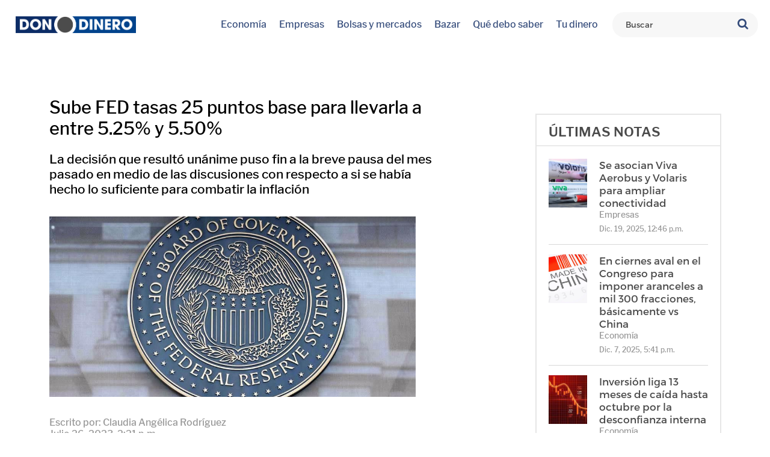

--- FILE ---
content_type: text/html; charset=utf-8
request_url: https://dondinero.mx/notas/sube-fed-tasas-25-puntos-base-para-llevarla-a-entre-525-y-550/
body_size: 6204
content:


<!DOCTYPE html>
<html lang="en">
<head>
  <meta charset="UTF-8">
  <meta name="viewport" content="width=device-width, user-scalable=no, initial-scale=1.0, maximum-scale=1.0, minimum-scale=1.0">
  <title>Don Dinero | Sube FED tasas 25 puntos base para llevarla a entre 5.25% y 5.50%</title>
  <link rel="stylesheet" href="https://dondinero.s3-us-west-2.amazonaws.com:443/static/css/libs.css">
  <link rel="stylesheet" href="https://dondinero.s3-us-west-2.amazonaws.com:443/static/css/main.css">
  <link rel="icon" href="https://dondinero.s3-us-west-2.amazonaws.com:443/static/favicon.ico">

	<link rel="apple-touch-icon" sizes="114x114" href="https://dondinero.s3-us-west-2.amazonaws.com:443/static/img/apple-touch-icon-114x114.png">
	<link rel="apple-touch-icon" sizes="120x120" href="https://dondinero.s3-us-west-2.amazonaws.com:443/static/img/apple-touch-icon-120x120.png">
	<link rel="apple-touch-icon" sizes="144x144" href="https://dondinero.s3-us-west-2.amazonaws.com:443/static/img/apple-touch-icon-144x144.png">
	<link rel="apple-touch-icon" sizes="152x152" href="https://dondinero.s3-us-west-2.amazonaws.com:443/static/img/apple-touch-icon-152x152.png">
	<link rel="apple-touch-icon" sizes="180x180" href="https://dondinero.s3-us-west-2.amazonaws.com:443/static/img/apple-touch-icon-180x180.png">
	<link rel="apple-touch-icon" sizes="240x240" href="https://dondinero.s3-us-west-2.amazonaws.com:443/static/img/apple-touch-icon-240x240.png">
	<link rel="apple-touch-icon" sizes="288x288" href="https://dondinero.s3-us-west-2.amazonaws.com:443/static/img/apple-touch-icon-288x288.png">
	<link rel="apple-touch-icon" sizes="304x304" href="https://dondinero.s3-us-west-2.amazonaws.com:443/static/img/apple-touch-icon-304x304.png">
	<link rel="icon" type="image/png" href="https://dondinero.s3-us-west-2.amazonaws.com:443/static/img/favicon-32x32.png" sizes="32x32">
	<meta name="google-site-verification" content="TgXvutmdTbpu7bNt5OFlXR_h4fiOZoUYUS5I80bHbGI"/>

	<link rel="manifest" href="/manifest.json">
	<meta name="theme-color" content="#ffffff">

	<link rel="icon" type="image/png" href="https://dondinero.s3-us-west-2.amazonaws.com:443/static/favicon-16x16.png" sizes="16x16">
	
  <meta property="description" content="Como era esperado, la Reserva Federal (FED) reanud&amp;oacute; este mi&amp;eacute;rcoles el alza de las tasas de inter&amp;eacute;s al subir los tipos en 25 puntos base para situarlos entre 5.25% y 5.50%, su nivel m&amp;aacute;s alto en 22 a&amp;ntilde;os.La decisi&amp;oacute;n que result&amp;oacute; un&amp;aacute;nime puso fin a la breve pausa del mes pasado en medio de las discusiones con respecto a si se hab&amp;iacute;a hecho lo suficiente para combatir la inflaci&amp;oacute;n.Se trata del und&amp;eacute;cimo aumento desde marzo 2022 cuando los funcionarios de la FED elevaron las tasas desde casi cero.Cabe se&amp;ntilde;alar que en esta ocasi&amp;oacute;n la FED realiz&amp;oacute; cambios m&amp;iacute;nimos a su declaraci&amp;oacute;n posterior a la reuni&amp;oacute;n y no ofreci&amp;oacute; nuevas pautas sobre sus planes de pol&amp;iacute;tica futuros.El Comit&amp;eacute; Federal de Mercado Abierto de la FED (FOMC, por sus siglas en ingl&amp;eacute;s) se&amp;ntilde;al&amp;oacute; tambi&amp;eacute;n que para &amp;ldquo;determinar el alcance de una pol&amp;iacute;tica monetaria m&amp;aacute;s firme que puede ser apropiada para devolver la inflaci&amp;oacute;n a 2% con el tiempo, el comit&amp;eacute; tendr&amp;aacute; en cuenta el endurecimiento acumulativo de la pol&amp;iacute;tica monetaria, los retrasos con los que la pol&amp;iacute;tica monetaria afecta la actividad econ&amp;oacute;mica y la inflaci&amp;oacute;n, y la evoluci&amp;oacute;n econ&amp;oacute;mica y financiera&amp;rdquo;."/>
  <meta property="og:site_name" content="Dondinero">
  <meta property="og:type" content="website"/>
  <meta property="og:url" content="https://dondinero.mx/notas/sube-fed-tasas-25-puntos-base-para-llevarla-a-entre-525-y-550/">
  <meta property="og:title" content="Sube FED tasas 25 puntos base para llevarla a entre 5.25% y 5.50%"/>
  <meta property="og:description" content="Como era esperado, la Reserva Federal (FED) reanud&amp;oacute; este mi&amp;eacute;rcoles el alza de las tasas de inter&amp;eacute;s al subir los tipos en 25 puntos base para situarlos entre 5.25% y 5.50%, su nivel m&amp;aacute;s alto en 22 a&amp;ntilde;os.La decisi&amp;oacute;n que result&amp;oacute; un&amp;aacute;nime puso fin a la breve pausa del mes pasado en medio de las discusiones con respecto a si se hab&amp;iacute;a hecho lo suficiente para combatir la inflaci&amp;oacute;n.Se trata del und&amp;eacute;cimo aumento desde marzo 2022 cuando los funcionarios de la FED elevaron las tasas desde casi cero.Cabe se&amp;ntilde;alar que en esta ocasi&amp;oacute;n la FED realiz&amp;oacute; cambios m&amp;iacute;nimos a su declaraci&amp;oacute;n posterior a la reuni&amp;oacute;n y no ofreci&amp;oacute; nuevas pautas sobre sus planes de pol&amp;iacute;tica futuros.El Comit&amp;eacute; Federal de Mercado Abierto de la FED (FOMC, por sus siglas en ingl&amp;eacute;s) se&amp;ntilde;al&amp;oacute; tambi&amp;eacute;n que para &amp;ldquo;determinar el alcance de una pol&amp;iacute;tica monetaria m&amp;aacute;s firme que puede ser apropiada para devolver la inflaci&amp;oacute;n a 2% con el tiempo, el comit&amp;eacute; tendr&amp;aacute; en cuenta el endurecimiento acumulativo de la pol&amp;iacute;tica monetaria, los retrasos con los que la pol&amp;iacute;tica monetaria afecta la actividad econ&amp;oacute;mica y la inflaci&amp;oacute;n, y la evoluci&amp;oacute;n econ&amp;oacute;mica y financiera&amp;rdquo;."/>
  <meta property="og:image" content="https://dondinero.s3-us-west-2.amazonaws.com:443/media/notas/covers/2023/07/26/subefed26jul23.jpeg"/>
  <meta property="og:image:width" content=""/>
  <meta property="og:image:height" content=""/>

	<meta name="twitter:card" content="summary_large_image"/>
	<meta name="twitter:site" content="@aguilar_dd"/>
	<meta name="twitter:creator" content="@aguilar_dd"/>
	
	<style type="text/css">
		.promotionalModal {
			display: none;
			position: fixed;
			z-index: 100;
			left: 0;
			top: 0;
			width: 100%;
			height: 100%;
			overflow: auto;
			background-color: rgb(0, 0, 0);
			background-color: rgba(0, 0, 0, 0.1);
		}

		.promotionalModal-content {
			margin: auto;
			display: block;
			width: 80%;
			max-width: 300px;
		}

		.promotionalModal-content img {
			width: 100%;
			height: 100%;
		}

		.close-promotionalModal {
			position: absolute;
			top: 15px;
			right: 35px;
			color: black;
			font-size: 40px;
			font-weight: bold;
			transition: 0.3s;
		}

		.close-promotionalModal:hover,
		.close-promotionalModal:focus {
			color: black;
			text-decoration: none;
			cursor: pointer;
		}
	</style>

</head>
<body>
<div id="page">
	
<nav>
  <div class="logo-container">
    <a href="/"><img src="https://dondinero.s3-us-west-2.amazonaws.com:443/static/img/logo.png" alt="Don Dinero"></a>
  </div>
  <div class="menu-trigger">
    <span class="fa fa-bars"></span>
  </div>
  <div class="menu-container">
    <div class="logo-container">
      <a href="/"><img src="https://dondinero.s3-us-west-2.amazonaws.com:443/static/img/white-alternative-logo.png" alt="Don Dinero"></a>
    </div>
    <div class="menu">
      <a href="/economia/" class="menu-link">Economía</a>
      <a href="/empresas/" class="menu-link">Empresas</a>
      <a href="/bolsa-mercados/" class="menu-link">Bolsas y mercados</a>
      <a href="/bazar/" class="menu-link">Bazar</a>
      <a href="/que-debo-saber/" class="menu-link">Qué debo saber</a>
      <a href="/tu-dinero/" class="menu-link">Tu dinero</a>
    </div>
    <form id="searchForm" class="search-form" action="/busqueda/" method="post">
      <input type='hidden' name='csrfmiddlewaretoken' value='IVfp8Gm0YU6aYuY1iugtcESrSq2qde6T' />
      <input type="text" name="arg" id="arg" placeholder="Buscar" />
      <button type="submit" class="fa fa-search"></button>
    </form>
  </div>
</nav>

	<main>
		
<div id="promotionalModal" class="promotionalModal">
  <span class="close-promotionalModal" id="closeModal">&times;</span>
  <a href="" target="_blank" class="promotionalModal-content">
    <img class="" id="promotionalModalImage">
  </a>
</div>
<div class="general single">
  
  <div class="custom-row main-row justify-between">
    <div class="left-column">
      <h1 class="article-title">Sube FED tasas 25 puntos base para llevarla a entre 5.25% y 5.50%</h1>
      
        <p>
          La decisión que resultó unánime puso fin a la breve pausa del mes pasado en medio de las discusiones con respecto a si se había hecho lo suficiente para combatir la inflación
        </p>
      
      <div style="background-image: url(https://dondinero.s3-us-west-2.amazonaws.com:443/media/notas/covers/2023/07/26/subefed26jul23.jpeg)" class="article-cover cover"></div>
      
      <div class="article-data">
        <span class="author">Escrito por: Claudia Angélica Rodríguez</span>
        <span class="date">Julio 26, 2023, 2:21 p.m.</span>
        <span class="category">Bazar</span>
      </div>
      <div class="article-content">
        
          <p>Como era esperado, la Reserva Federal (FED) reanud&oacute; este mi&eacute;rcoles el alza de las tasas de inter&eacute;s al subir los tipos en 25 puntos base para situarlos entre 5.25% y 5.50%, su nivel m&aacute;s alto en 22 a&ntilde;os.<br />La decisi&oacute;n que result&oacute; un&aacute;nime puso fin a la breve pausa del mes pasado en medio de las discusiones con respecto a si se hab&iacute;a hecho lo suficiente para combatir la inflaci&oacute;n.<br />Se trata del und&eacute;cimo aumento desde marzo 2022 cuando los funcionarios de la FED elevaron las tasas desde casi cero.<br />Cabe se&ntilde;alar que en esta ocasi&oacute;n la FED realiz&oacute; cambios m&iacute;nimos a su declaraci&oacute;n posterior a la reuni&oacute;n y no ofreci&oacute; nuevas pautas sobre sus planes de pol&iacute;tica futuros.<br />El Comit&eacute; Federal de Mercado Abierto de la FED (FOMC, por sus siglas en ingl&eacute;s) se&ntilde;al&oacute; tambi&eacute;n que para &ldquo;determinar el alcance de una pol&iacute;tica monetaria m&aacute;s firme que puede ser apropiada para devolver la inflaci&oacute;n a 2% con el tiempo, el comit&eacute; tendr&aacute; en cuenta el endurecimiento acumulativo de la pol&iacute;tica monetaria, los retrasos con los que la pol&iacute;tica monetaria afecta la actividad econ&oacute;mica y la inflaci&oacute;n, y la evoluci&oacute;n econ&oacute;mica y financiera&rdquo;.</p>
        
      </div>
      <p>Compartir publicación</p>
<script type="text/javascript">
var addthis_config = addthis_config||{};
    addthis_config.ui_email_note = 'Checa esta nueva nota !!!';
</script>
<div class="addthis_inline_share_toolbox" style="margin-top: 25px;"></div>
<script type="text/javascript" src="//s7.addthis.com/js/300/addthis_widget.js#pubid=ra-584991c418a4c775"></script>
      
      

<div class="related-articles-wrapper">
  <h2>Notas relacionadas</h2>
  <div class="related-articles">
    
    <article class="related-article">
      <a href="/notas/el-fallo-de-economia-para-gravar-importaciones-de-calzado-chino-es-un-paso-historico-para-frenar-dumping-cashat-usabiaga/" class="article-thumbnail cover fixed-thumbnail" style="background-image: url('https://dondinero.s3.amazonaws.com/media/notas/covers/2025/09/03/calzadochino.jpg')"></a>
      <div class="article-data related-article-data">
        <span class="article-title related-article-title">
          <a href="/notas/el-fallo-de-economia-para-gravar-importaciones-de-calzado-chino-es-un-paso-historico-para-frenar-dumping-cashat-usabiaga/">El fallo de Economía para gravar importaciones de calzado chino es un &quot;paso histórico&quot; para frenar dumping: Cashat Usabiaga</a>
        </span>
        <span class="article-category"><a href="/bazar/">Bazar</a></span>
        <span class="article-date">Sep. 3, 2025, 8:53 p.m.</span>
      </div>
    </article>
    
    <article class="related-article">
      <a href="/notas/las-autoridades-mexicanas-estan-petrificadas-ante-el-control-de-los-carteles-trump/" class="article-thumbnail cover fixed-thumbnail" style="background-image: url('https://dondinero.s3.amazonaws.com/media/notas/covers/2025/07/16/trump16jul.jpg')"></a>
      <div class="article-data related-article-data">
        <span class="article-title related-article-title">
          <a href="/notas/las-autoridades-mexicanas-estan-petrificadas-ante-el-control-de-los-carteles-trump/">Las autoridades mexicanas están petrifícadas ante el control de los cárteles: Trump</a>
        </span>
        <span class="article-category"><a href="/bazar/">Bazar</a></span>
        <span class="article-date">Julio 16, 2025, 11:22 p.m.</span>
      </div>
    </article>
    

    
      <article class="related-article">
        <a href="/notas/ante-ralentizacion-en-la-suma-de-empleos-fed-baja-tasa-en-25-puntos-base-y-anuncia-mas-recortes/" class="article-thumbnail cover fixed-thumbnail" style="background-image: url('https://dondinero.s3.amazonaws.com/media/notas/covers/2025/09/17/fedgovernors.webp')"></a>
        <div class="article-data related-article-data">
          <span class="article-title related-article-title">
            <a href="/notas/ante-ralentizacion-en-la-suma-de-empleos-fed-baja-tasa-en-25-puntos-base-y-anuncia-mas-recortes/">Ante ralentización en la suma de empleos FED baja tasa en 25 puntos base y anuncia más recortes</a>
          </span>
          <span class="article-category"><a href="/economia/">Economía</a></span>
          <span class="article-date">Sep. 17, 2025, 10:14 p.m.</span>
        </div>
      </article>
    
  </div>
</div>

    </div>
    <div class="right-column">
  <section class="articles-box">
    <div class="box-title">
      Últimas notas
    </div>
    <div class="box-content">
      
        <article class="custom-row justify-between">
          <a href="/notas/se-asocian-viva-aerobus-y-volaris-para-ampliar-conectividad/" class="article-thumbnail cover default-square smalldesktop-square tablet-landscape mobile-landscape smallest-square" style="background-image: url(https://dondinero.s3-us-west-2.amazonaws.com:443/media/notas/covers/2025/12/19/volarisviva.webp)"
          data-squarethmb="https://dondinero.s3-us-west-2.amazonaws.com:443/media/notas/covers/2025/12/19/volarisviva.webp"
          data-landscapethmb="https://dondinero.s3-us-west-2.amazonaws.com:443/media/notas/covers/2025/12/19/volarisviva.webp"
          data-portraitthmb="https://dondinero.s3-us-west-2.amazonaws.com:443/media/notas/covers/2025/12/19/volarisviva.webp">
          </a>
          <div class="article-data">
            <div class="article-title">
              <a href="/notas/se-asocian-viva-aerobus-y-volaris-para-ampliar-conectividad/">Se asocian Viva Aerobus y Volaris para ampliar conectividad</a>
            </div>
            <div class="article-category">
              <a href="/empresas/">Empresas</a>
            </div>
            <span class="article-date">Dic. 19, 2025, 12:46 p.m.</span>
          </div>
        </article>
      
        <article class="custom-row justify-between">
          <a href="/notas/en-ciernes-aval-en-el-congreso-para-imponer-aranceles-a-mil-300-fracciones-basicamente-vs-china/" class="article-thumbnail cover default-square smalldesktop-square tablet-landscape mobile-landscape smallest-square" style="background-image: url(https://dondinero.s3-us-west-2.amazonaws.com:443/media/notas/covers/2025/12/07/importardechina.webp)"
          data-squarethmb="https://dondinero.s3-us-west-2.amazonaws.com:443/media/notas/covers/2025/12/07/importardechina.webp"
          data-landscapethmb="https://dondinero.s3-us-west-2.amazonaws.com:443/media/notas/covers/2025/12/07/importardechina.webp"
          data-portraitthmb="https://dondinero.s3-us-west-2.amazonaws.com:443/media/notas/covers/2025/12/07/importardechina.webp">
          </a>
          <div class="article-data">
            <div class="article-title">
              <a href="/notas/en-ciernes-aval-en-el-congreso-para-imponer-aranceles-a-mil-300-fracciones-basicamente-vs-china/">En ciernes aval en el Congreso para imponer aranceles a mil 300 fracciones, básicamente vs China</a>
            </div>
            <div class="article-category">
              <a href="/economia/">Economía</a>
            </div>
            <span class="article-date">Dic. 7, 2025, 5:41 p.m.</span>
          </div>
        </article>
      
        <article class="custom-row justify-between">
          <a href="/notas/inversion-liga-13-meses-de-caida-hasta-octubre-por-la-desconfianza-interna/" class="article-thumbnail cover default-square smalldesktop-square tablet-landscape mobile-landscape smallest-square" style="background-image: url(https://dondinero.s3-us-west-2.amazonaws.com:443/media/notas/covers/2025/12/03/caeinversionfija.jpeg)"
          data-squarethmb="https://dondinero.s3-us-west-2.amazonaws.com:443/media/notas/covers/2025/12/03/caeinversionfija.jpeg"
          data-landscapethmb="https://dondinero.s3-us-west-2.amazonaws.com:443/media/notas/covers/2025/12/03/caeinversionfija.jpeg"
          data-portraitthmb="https://dondinero.s3-us-west-2.amazonaws.com:443/media/notas/covers/2025/12/03/caeinversionfija.jpeg">
          </a>
          <div class="article-data">
            <div class="article-title">
              <a href="/notas/inversion-liga-13-meses-de-caida-hasta-octubre-por-la-desconfianza-interna/">Inversión liga 13 meses de caída hasta octubre por la desconfianza interna</a>
            </div>
            <div class="article-category">
              <a href="/economia/">Economía</a>
            </div>
            <span class="article-date">Dic. 3, 2025, 6:50 p.m.</span>
          </div>
        </article>
      
        <article class="custom-row justify-between">
          <a href="/notas/cae-venta-de-libros-en-mexico-en-2024-por-segundo-ano-consecutivo-caniem/" class="article-thumbnail cover default-square smalldesktop-square tablet-landscape mobile-landscape smallest-square" style="background-image: url(https://dondinero.s3-us-west-2.amazonaws.com:443/media/notas/covers/2025/12/02/ventalibros.jpg)"
          data-squarethmb="https://dondinero.s3-us-west-2.amazonaws.com:443/media/notas/covers/2025/12/02/ventalibros.jpg"
          data-landscapethmb="https://dondinero.s3-us-west-2.amazonaws.com:443/media/notas/covers/2025/12/02/ventalibros.jpg"
          data-portraitthmb="https://dondinero.s3-us-west-2.amazonaws.com:443/media/notas/covers/2025/12/02/ventalibros.jpg">
          </a>
          <div class="article-data">
            <div class="article-title">
              <a href="/notas/cae-venta-de-libros-en-mexico-en-2024-por-segundo-ano-consecutivo-caniem/">Cae venta de libros en México en 2024 por segundo año consecutivo: CANIEM</a>
            </div>
            <div class="article-category">
              <a href="/que-debo-saber/">Qué debo saber</a>
            </div>
            <span class="article-date">Dic. 2, 2025, 8:02 p.m.</span>
          </div>
        </article>
      
    </div>
  </section>
  
  <section class="articles-box" style="margin-top: 30px">
    <div class="box-title">
      entrevistas
    </div>
    <div class="box-content">
      
        <article class="custom-row justify-between">
          <a href="/videos/mas-alla-de-desafios-por-falta-de-promocion-y-reglas-clara-la-cdmx-esta-lista-para-recibir-turistas-para-el-mundial-2026-albarran/" class="article-thumbnail cover fixed-thumbnail" style="background-image: url(https://img.youtube.com/vi/zpLqLr-f1pY/0.jpg)">
            <div class="thumbnail-play-button" style="background: none">
              <span class="fa fa-play" style="font-size: 25px"></span>
            </div>
          </a>
          </a>
          <div class="article-data">
            <div class="article-title">
              <a href="/videos/mas-alla-de-desafios-por-falta-de-promocion-y-reglas-clara-la-cdmx-esta-lista-para-recibir-turistas-para-el-mundial-2026-albarran/">Más allá de desafíos por falta de promoción y reglas clara, la CDMX está lista para recibir turistas para el Mundial 2026: Albarrán</a>
            </div>
            <div class="article-category">
              <a href="/economia/">Economía</a>
            </div>
            <span class="article-date">Ago. 5, 2025, 7:02 p.m.</span>
          </div>
        </article>
      
        <article class="custom-row justify-between">
          <a href="/videos/crecimiento-en-2026-sera-mejor-pero-no-suficiente-y-mexico-aun-tiene-oportunidades-en-la-reconfiguracion-mundial-gordillo-de-cibanco/" class="article-thumbnail cover fixed-thumbnail" style="background-image: url(https://img.youtube.com/vi/L0uamqSQf_Y/0.jpg)">
            <div class="thumbnail-play-button" style="background: none">
              <span class="fa fa-play" style="font-size: 25px"></span>
            </div>
          </a>
          </a>
          <div class="article-data">
            <div class="article-title">
              <a href="/videos/crecimiento-en-2026-sera-mejor-pero-no-suficiente-y-mexico-aun-tiene-oportunidades-en-la-reconfiguracion-mundial-gordillo-de-cibanco/">Crecimiento en 2026 será mejor pero no suficiente y México aún tiene oportunidades en la reconfiguración mundial: Gordillo de CIBanco</a>
            </div>
            <div class="article-category">
              <a href="/economia/">Economía</a>
            </div>
            <span class="article-date">Junio 16, 2025, 9:03 p.m.</span>
          </div>
        </article>
      
        <article class="custom-row justify-between">
          <a href="/videos/autopartes-han-librado-mejor-proteccionismo-de-eu-ina/" class="article-thumbnail cover fixed-thumbnail" style="background-image: url(https://img.youtube.com/vi/xK7-9Z2-ID8/0.jpg)">
            <div class="thumbnail-play-button" style="background: none">
              <span class="fa fa-play" style="font-size: 25px"></span>
            </div>
          </a>
          </a>
          <div class="article-data">
            <div class="article-title">
              <a href="/videos/autopartes-han-librado-mejor-proteccionismo-de-eu-ina/">Autopartes han librado mejor protecciónismo de EU: INA</a>
            </div>
            <div class="article-category">
              <a href="/economia/">Economía</a>
            </div>
            <span class="article-date">Mayo 20, 2025, 8:46 p.m.</span>
          </div>
        </article>
      
        <article class="custom-row justify-between">
          <a href="/videos/visualiza-gremio-de-franquicias-buen-futuro-tras-ligera-recuperacion/" class="article-thumbnail cover fixed-thumbnail" style="background-image: url(https://img.youtube.com/vi/vc04V2XA1d8/0.jpg)">
            <div class="thumbnail-play-button" style="background: none">
              <span class="fa fa-play" style="font-size: 25px"></span>
            </div>
          </a>
          </a>
          <div class="article-data">
            <div class="article-title">
              <a href="/videos/visualiza-gremio-de-franquicias-buen-futuro-tras-ligera-recuperacion/">Visualiza gremio de franquicias buen futuro tras ligera recuperación</a>
            </div>
            <div class="article-category">
              <a href="/economia/">Economía</a>
            </div>
            <span class="article-date">Abril 7, 2025, 8:22 p.m.</span>
          </div>
        </article>
      
        <article class="custom-row justify-between">
          <a href="/videos/falta-de-seguridad-juridica-frena-inversiones-y-economia-esta-estancada-imef/" class="article-thumbnail cover fixed-thumbnail" style="background-image: url(https://img.youtube.com/vi/MxZjp0j-3S4/0.jpg)">
            <div class="thumbnail-play-button" style="background: none">
              <span class="fa fa-play" style="font-size: 25px"></span>
            </div>
          </a>
          </a>
          <div class="article-data">
            <div class="article-title">
              <a href="/videos/falta-de-seguridad-juridica-frena-inversiones-y-economia-esta-estancada-imef/">Falta de seguridad jurídica frena inversiones y economía está estancada: IMEF</a>
            </div>
            <div class="article-category">
              <a href="/economia/">Economía</a>
            </div>
            <span class="article-date">Feb. 16, 2025, 6:02 p.m.</span>
          </div>
        </article>
      
    </div>
  </section>
  
</div>

  </div>
  
</div>

	</main>
	
<footer>
  <div class="footer-elements">
    <div class="footer-element">
      Contacto
      <span class="footer-contact">
        <span class="fa fa-envelope"></span>redaccion@dondinero.mx
      </span>
    </div>
    <div class="footer-element">
      <a href="/"><img src="https://dondinero.s3-us-west-2.amazonaws.com:443/static/img/white-logo-small.png" alt="Don Dinero"></a>
    </div>
    <div class="footer-element">
      <div class="footer-social-media">
        Síguenos:
        <div class="footer-social-media-icons">
          <a target="_blank" href="https://twitter.com/aguilar_dd?lang=es" class="fa fa-twitter"></a>
          <a target="_blank" href="https://www.facebook.com/dondineroalbertoaguilar/?tsid=0.5312646369411953&source=typeahead" class="fa fa-facebook"></a>
        </div>
      </div>
    </div>
  </div>
</footer>
</div>



    <script>
      (function(i,s,o,g,r,a,m){i['GoogleAnalyticsObject']=r;i[r]=i[r]||function(){
      (i[r].q=i[r].q||[]).push(arguments)},i[r].l=1*new Date();a=s.createElement(o),
      m=s.getElementsByTagName(o)[0];a.async=1;a.src=g;m.parentNode.insertBefore(a,m)
      })(window,document,'script','https://www.google-analytics.com/analytics.js','ga');

      ga('create', 'UA-87906253-1', 'auto');
      ga('send', 'pageview');

    </script>


<script src="https://dondinero.s3-us-west-2.amazonaws.com:443/static/js/libs.js"></script>
<script src="https://dondinero.s3-us-west-2.amazonaws.com:443/static/js/project.js"></script>

	

</body>
</html>

--- FILE ---
content_type: text/css
request_url: https://dondinero.s3-us-west-2.amazonaws.com/static/css/main.css
body_size: 50367
content:
.modal,.modal-backdrop{top:0;right:0;bottom:0;left:0}.modal-title,.tooltip{line-height:1.42857143}.tooltip,a,a:active,a:focus,a:hover{text-decoration:none}*,nav .search-form{box-sizing:border-box}@font-face{font-family:LibreFranklin;src:url(../fonts/LibreFranklin-Light.ttf);font-style:normal;font-weight:300}@font-face{font-family:LibreFranklin;src:url(../fonts/LibreFranklin-Medium.ttf);font-style:normal;font-weight:500}@font-face{font-family:LibreFranklin;src:url(../fonts/LibreFranklin-SemiBold.ttf);font-style:normal;font-weight:600}@font-face{font-family:LibreFranklin;src:url(../fonts/LibreFranklin-Bold.ttf);font-style:normal;font-weight:700}@font-face{font-family:Montserrat;src:url(../fonts/Montserrat-Light.otf);font-style:normal;font-weight:300}@font-face{font-family:Montserrat;src:url(../fonts/Montserrat-Regular.otf);font-style:normal;font-weight:400}@font-face{font-family:Alegreya;src:url(../fonts/Alegreya-Regular.otf);font-style:normal;font-weight:400}@font-face{font-family:'Daxline Pro';src:url(../fonts/DaxlinePro-Regular.otf);font-style:normal;font-weight:400}.custom-row{display:-ms-flexbox;display:flex;-ms-flex-wrap:wrap;flex-wrap:wrap}.custom-row.align-top{-ms-flex-align:start;align-items:flex-start}.custom-row.align-center{-ms-flex-align:center;align-items:center}.custom-row.align-bottom{-ms-flex-align:end;align-items:flex-end}.custom-row.justify-between{-ms-flex-pack:justify;justify-content:space-between}.custom-row.justify-around{-ms-flex-pack:distribute;justify-content:space-around}.custom-row.justify-left{-ms-flex-pack:start;justify-content:flex-start}.custom-row.justify-center{-ms-flex-pack:center;justify-content:center}.custom-row.justify-right{-ms-flex-pack:end;justify-content:flex-end}.footer-elements,nav{-ms-flex-align:center}.cover{background-position:center;background-size:cover}.simple-parallax{background-attachment:fixed}.table-responsive{display:block;width:100%;overflow-x:auto}.modal,.modal-open,body.noscroll{overflow:hidden}.embed-responsive{display:block;height:0;overflow:hidden;padding:0;position:relative}.embed-responsive.embed-responsive-4by3{padding-bottom:75%}.embed-responsive.embed-responsive-16by9{padding-bottom:56.25%}.embed-responsive .embed-responsive-item,.embed-responsive embed,.embed-responsive iframe,.embed-responsive object,.embed-responsive video{position:absolute;top:0;left:0;bottom:0;height:100%;width:100%;border:0}.modal{position:fixed;z-index:1050;display:none;-webkit-overflow-scrolling:touch;outline:0}.article-thumbnail,.tooltip{display:block}.modal.fade .modal-dialog -webkit-transition -webkit-transform .3s ease-out -o-transition -o-transform .3s ease-out{transition:transform .3s ease-out}.modal.fade .modal-dialog -webkit-transform translate(0 -ms-transform translate(0 -o-transform translate(0,.modal.fade .modal-dialog -25%) -ms-transform translate(0 -o-transform translate(0,.modal.fade .modal-dialog -webkit-transform translate(0 -25%) -o-transform translate(0,.modal.fade .modal-dialog -25%) -25%) -o-transform translate(0,.modal.fade .modal-dialog -webkit-transform translate(0 -ms-transform translate(0 -25%),.modal.fade .modal-dialog -25%) -ms-transform translate(0 -25%),.modal.fade .modal-dialog -webkit-transform translate(0 -25%) -25%),.modal.fade .modal-dialog -25%) -25%) -25%){transform:translate(0,-25%)}.modal.in .modal-dialog -webkit-transform translate(0 -ms-transform translate(0 -o-transform translate(0,.modal.in .modal-dialog 0) -ms-transform translate(0 -o-transform translate(0,.modal.in .modal-dialog -webkit-transform translate(0 0) -o-transform translate(0,.modal.in .modal-dialog 0) 0) -o-transform translate(0,.modal.in .modal-dialog -webkit-transform translate(0 -ms-transform translate(0 0),.modal.in .modal-dialog 0) -ms-transform translate(0 0),.modal.in .modal-dialog -webkit-transform translate(0 0) 0),.modal.in .modal-dialog 0) 0) 0){transform:translate(0,0)}.modal-open .modal{overflow-x:hidden;overflow-y:auto}.modal-dialog{position:relative;width:auto;margin:10px}.modal-content{position:relative;background-color:#fff;border:1px solid #999;border:1px solid rgba(0,0,0,.2);border-radius:6px;outline:0}.modal-content -webkit-background-clip padding-box{background-clip:padding-box}.modal-content -webkit-box-shadow 0 3px 9px rgba(0,.modal-content 0,.modal-content .5){box-shadow:0 3px 9px rgba(0,0,0,.5)}.modal-backdrop{position:fixed;z-index:1040;background-color:#000}.modal-backdrop.fade{opacity:0}.modal-backdrop.in{opacity:.5}.modal-header{padding:15px;border-bottom:1px solid #e5e5e5}.modal-header .close{margin-top:-2px}.modal-title{margin:0}.modal-body{position:relative;padding:15px}.modal-footer{padding:15px;text-align:right;border-top:1px solid #e5e5e5}.modal-footer .btn+.btn{margin-bottom:0;margin-left:5px}.modal-footer .btn-group .btn+.btn{margin-left:-1px}.modal-footer .btn-block+.btn-block{margin-left:0}.modal-scrollbar-measure{position:absolute;top:-9999px;width:50px;height:50px;overflow:scroll}@media (min-width:768px){.modal-dialog{width:600px;margin:30px auto}.modal-content -webkit-box-shadow 0 5px 15px rgba(0,.modal-content 0,.modal-content .5){box-shadow:0 5px 15px rgba(0,0,0,.5)}.modal-sm{width:300px}}@media (min-width:992px){.modal-lg{width:900px}}.tooltip{position:absolute;z-index:1070;font-family:"Helvetica Neue",Helvetica,Arial,sans-serif;font-size:12px;font-style:normal;font-weight:400;text-align:left;text-align:start;text-shadow:none;text-transform:none;letter-spacing:normal;word-break:normal;word-spacing:normal;word-wrap:normal;white-space:normal;opacity:0;line-break:auto}.tooltip.in{opacity:.9}.tooltip.top{padding:5px 0;margin-top:-3px}.tooltip.right{padding:0 5px;margin-left:3px}.tooltip.bottom{padding:5px 0;margin-top:3px}.tooltip.left{padding:0 5px;margin-left:-3px}.tooltip-inner{max-width:200px;padding:3px 8px;color:#fff;text-align:center;background-color:#000;border-radius:4px}.tooltip-arrow{position:absolute;width:0;height:0;border-color:transparent;border-style:solid}.tooltip.top .tooltip-arrow,.tooltip.top-left .tooltip-arrow,.tooltip.top-right .tooltip-arrow{border-width:5px 5px 0;border-top-color:#000;bottom:0}.tooltip.top .tooltip-arrow{left:50%;margin-left:-5px}.tooltip.top-left .tooltip-arrow{right:5px;margin-bottom:-5px}.tooltip.top-right .tooltip-arrow{left:5px;margin-bottom:-5px}.tooltip.right .tooltip-arrow{top:50%;left:0;margin-top:-5px;border-width:5px 5px 5px 0;border-right-color:#000}.tooltip.left .tooltip-arrow{top:50%;right:0;margin-top:-5px;border-width:5px 0 5px 5px;border-left-color:#000}.tooltip.bottom .tooltip-arrow,.tooltip.bottom-left .tooltip-arrow,.tooltip.bottom-right .tooltip-arrow{border-width:0 5px 5px;border-bottom-color:#000;top:0}.tooltip.bottom .tooltip-arrow{left:50%;margin-left:-5px}.tooltip.bottom-left .tooltip-arrow{right:5px;margin-top:-5px}.tooltip.bottom-right .tooltip-arrow{left:5px;margin-top:-5px}#page,body{margin:0;padding:0}html{font-size:21px}@media screen and (max-width:768px){.simple-parallax{background-attachment:initial}html{font-size:19px}}@media screen and (max-width:480px){html{font-size:17px}}body{background:#fff;font-family:LibreFranklin;font-weight:500}.article-title a,nav .search-form input{font-family:Montserrat}#page{overflow-x:hidden}.article-title a{color:#4a4a4a;font-weight:400}.article-category a,.article-date{color:#979797;font-weight:500}.articles-box{background:#fff;border:2px solid #e6e6e6}.articles-box .box-title,.scrollable{border-color:#d8d8d8;border-style:solid}.articles-box .box-title{color:#4a4a4a;font-weight:600;text-transform:uppercase;border-width:0 0 1px}.articles-box .box-title.last,.articles-box .box-title.podcast{background:#354c7b;color:#fff}.scrollable{overflow-x:hidden;overflow-y:auto;border-width:0 0 0 1px}.scrollable::-webkit-scrollbar{width:7px}.scrollable::-webkit-scrollbar-track{background:#d8d8d8;border-width:0 3px;border-color:#fff;border-style:solid}.scrollable::-webkit-scrollbar-thumb{background:#d8d8d8}.scrollable::-webkit-scrollbar-thumb:window-inactive{background:#d8d8d8}main{padding-top:82px}nav{align-items:center;background:#fff;display:-ms-flexbox;display:flex;left:0;padding:.952380952380952rem .952380952380952rem .952380952380952rem 1.238095238095238rem;position:fixed;top:0;width:100%;z-index:10}nav>.logo-container{display:inline-block;line-height:0}nav>.logo-container img{width:200px}nav .menu-trigger{color:#354c7b;display:none}.footer-social-media a,footer{color:#fff}nav .search-form{background:#f7f7f7;border-radius:20px;color:#fff;display:inline-block;line-height:1;padding:.428571428571429rem .476190476190476rem .571428571428571rem .952380952380952rem;margin-left:.952380952380952rem}nav .search-form button,nav .search-form input{background:0 0;border:none;outline:0}nav .search-form input{color:#4a4a4a}nav .search-form input:-ms-input-placeholder{color:inherit}nav .search-form input::placeholder{color:inherit}nav .search-form button{color:#354c7b;cursor:pointer}nav .menu-container{-ms-flex-positive:1;flex-grow:1;font-size:.904761904761905rem;text-align:right}nav .menu-container .logo-container{display:none}nav .menu-container .menu{display:inline-block}nav .menu-container .menu-link{color:#354c7b;display:inline-block;font-size:.761904761904762rem;vertical-align:middle}nav .menu-container .menu-link:not(:first-of-type){margin-left:.80952380952381rem}@media screen and (max-width:1140px){nav{display:initial;height:56px;padding:0}nav>.logo-container{margin:14px 18px}nav .menu-trigger{display:block;float:right;margin:18px}nav .menu-container{background:#354c7b;height:100vh;margin-right:0;overflow-y:auto;position:fixed;right:-280px;top:0;transition:right .2s;width:280px}nav .menu-container.active{right:0}nav .menu-container .logo-container{display:block;margin:30px 30px 35px;text-align:center}nav .menu-container .logo-container img{width:90%}nav .menu-container .logo-container::after{background:#fff;content:' ';display:block;height:4px;width:90%;margin-left:auto;margin-right:auto;margin-top:15px}nav .menu-container .menu{height:auto;margin:0 auto;padding-left:0;text-align:left;width:70%}nav .menu-container .menu-link{color:#fff;display:block;font-size:.857142857142857rem;margin-left:0!important}nav .menu-container .menu-link:not(:first-child){margin-top:10px}nav .menu-container .search-form{background:#fff;display:block;margin:1.904761904761905rem auto 0;text-align:left;width:242px}nav .menu-container .search-form input{display:inline-block;width:175px}main{padding-top:40px}}footer{background:#354c7b;padding:68px 52px 65px 77px}.footer-elements{align-items:center;display:-ms-flexbox;display:flex;-ms-flex-wrap:wrap;flex-wrap:wrap}.footer-element{-ms-flex-preferred-size:33.3333%;flex-basis:33.3333%}.footer-element:nth-child(1){font-weight:700}.footer-element:nth-child(2){text-align:center}.footer-element:nth-child(3){text-align:right}.footer-element:nth-child(1),.footer-element:nth-child(3){font-size:.761904761904762rem}.footer-contact,.footer-social-media-icons{display:block}.footer-contact{font-weight:400;margin-top:4px}.footer-contact span{font-size:14px;margin-right:7px}.footer-social-media{display:inline-block;text-align:left}.footer-social-media-icons{margin-top:10px;text-align:center}.footer-social-media-icons a{display:inline-block;font-size:23px}.footer-social-media-icons a:not(:first-child){margin-left:10px}@media screen and (max-width:768px){footer{padding:60px}.footer-elements{-ms-flex-pack:justify;justify-content:space-between}.footer-elements .footer-element:nth-child(2){-ms-flex-order:-1;order:-1;-ms-flex-preferred-size:100%;flex-basis:100%}.footer-elements .footer-element:nth-child(1),.footer-elements .footer-element:nth-child(3){margin-top:50px;-ms-flex-preferred-size:46%;flex-basis:46%}}@media screen and (max-width:500px){.footer-elements .footer-element{-ms-flex-preferred-size:100%!important;flex-basis:100%!important;text-align:center}}@media print{html{font-size:3.5vw}body{-webkit-print-color-adjust:exact}nav{display:block;position:absolute;text-align:center;padding:0}nav .logo-container{display:inline-block}nav .logo-container img{height:auto;width:35vw}footer,nav .menu-container{display:none}main{padding-top:20px}}.general.single{margin-bottom:4.952380952380953rem;margin-top:2.857142857142857rem}.general.single.image .left-column .article-cover{height:auto;margin-bottom:3.285714285714286rem;max-width:532px}.general.single .custom-row.main-row{margin:3.761904761904762rem auto 5.619047619047619rem;width:1117px}.general.single .left-column{width:660px}.general.single .left-column .article-title:not(.related-article-title){font-size:1.380952380952381rem;font-weight:400;margin:0}.general.single .left-column .article-iframe{margin:1.571428571428571rem 0 2.476190476190476rem;width:100%}.general.single .left-column .article-cover{display:block;height:300px;margin:1.571428571428571rem 0 .476190476190476rem;max-width:609px;width:100%}.general.single .left-column .cover-image-text{font-family:LibreFranklin;font-size:.761904761904762rem;font-weight:500;margin:0 0 .476190476190476rem}.general.single .left-column .article-data:not(.related-article-data){color:#979797;font-family:LibreFranklin;font-size:.761904761904762rem;font-weight:500;margin-top:1.571428571428571rem}.general.single .left-column .article-data:not(.related-article-data) span{display:block!important}.general.single .left-column .article-content{color:#000;font-family:Alegreya;font-size:1rem;font-weight:400;line-height:1.4;margin-top:1.523809523809524rem;overflow-x:hidden}.general.single .left-column .article-content *{max-width:100%}.general.single .left-column .article-references,.general.single .left-column .article-sharing{background:#e6e6e6;font-family:Montserrat;margin-top:2.523809523809524rem;padding:1.238095238095238rem 1rem 1.095238095238095rem}.general.single .left-column .article-references h2,.general.single .left-column .article-sharing h2{font-size:.857142857142857rem;font-weight:400;margin:0}.general.single .left-column .article-references ul,.general.single .left-column .article-sharing ul{font-size:.666666666666667rem;font-weight:300;list-style:none;margin:0;padding:0}.general.single .left-column .article-references ul li,.general.single .left-column .article-sharing ul li{overflow-x:hidden;text-overflow:ellipsis;width:100%}.general.single .left-column .article-references a,.general.single .left-column .article-sharing a{color:#000;text-decoration:underline}.general.single .left-column .article-references a:hover,.general.single .left-column .article-sharing a:hover{text-decoration:none}.general.single .left-column .article-sharing li a,.general.single .left-column .article-sharing li inline{display:block}.general.single .right-column{margin-top:1.333333333333333rem;width:309px}.general.single .right-column .box-content,.general.single .right-column .box-title{padding-left:.952380952380952rem;padding-right:.952380952380952rem}.general.single .right-column .article-thumbnail{width:64px}.general.single .right-column .article-data{-ms-flex-preferred-size:181px;flex-basis:181px;margin-left:.828571428571429rem}.general.single .right-column .article-date{margin-top:.095238095238095rem}.general.single .general-ad-2{margin-bottom:1.476190476190476rem;margin-top:1.714285714285714rem}.general.single .general-ad-3{height:250px;margin-top:2rem}.related-articles-wrapper{margin-top:50px}.related-articles-wrapper h2{font-weight:400;margin:0}.related-articles{display:-ms-flexbox;display:flex;-ms-flex-wrap:wrap;flex-wrap:wrap;-ms-flex-pack:justify;justify-content:space-between;margin-bottom:1.428571428571429rem}.related-article-data span{display:block}.related-article{-ms-flex-preferred-size:32%;flex-basis:32%;margin-top:.952380952380952rem;padding:9px}.related-article .article-thumbnail{height:100px;width:100%}.related-article .article-title{font-size:.80952380952381rem;margin-top:.6em}.related-article .article-category,.related-article .article-date{font-size:.714285714285714rem}.related-article .article-category{margin-top:.2em}.related-article .article-date{font-size:.595238095238095rem;margin-bottom:.3em;margin-top:1em}@media screen and (max-width:1250px){.general.single .left-column{max-width:620px;margin:0 auto}.general.single .article-cover{margin-left:auto!important;margin-right:auto!important}}@media screen and (max-width:680px){.general.single .left-column .article-cover:not(.article-graph){height:44.3349vw}}@media screen and (max-width:568px){.related-article{display:-ms-flexbox;display:flex;-ms-flex-preferred-size:100%;flex-basis:100%;-ms-flex-pack:justify;justify-content:space-between}.related-article .article-thumbnail{-ms-flex-preferred-size:40%;flex-basis:40%}.related-article .article-data{-ms-flex-preferred-size:57%;flex-basis:57%}.related-article .article-title{margin-top:0}}@media print{.general.single .custom-row.main-row,.general.single .left-column{width:100%!important;max-width:100%!important}.related-articles-wrapper{display:none}.general.single .custom-row.main-row{display:block!important;margin:0!important}.general.single .left-column .article-cover{height:43vw;width:100vw!important;max-width:100%!important}.general.single .left-column .article-content{width:100%!important;max-width:100% false}.general.single .addthis_inline_share_toolbox,.general.single .article-content+p,.general.single .right-column{display:none}}.general.category{margin-bottom:3.523809523809524rem;margin-top:2.142857142857143rem}.general.category .custom-row.main-row{margin:3.476190476190476rem auto;width:1203px}.general.category .left-column{width:834px}.general.category .left-column article{border-color:#e6e6e6;border-style:solid;border-width:0 0 1px}.general.category .left-column article:not(.audio) .article-description{margin-top:1.333333333333333rem}.general.category .left-column article:not(.audio) .article-meta *{display:block!important}.general.category .left-column article:not(.audio):not(.image) .article-meta{margin-top:.952380952380952rem}.general.category .left-column article.audio{padding-bottom:.904761904761905rem;padding-top:.857142857142857rem}.general.category .left-column article.audio .play-button{background:#f7f7f7;color:#354c7b;font-size:2.857142857142857rem;height:115px;line-height:115px;text-align:center;width:115px;position:relative}.general.category .left-column article.audio .play-button span{display:block;top:50%;transform:translateY(-50%);position:absolute;width:100%}.general.category .left-column article.audio .article-data{margin-left:40px}.general.category .left-column article.audio .article-meta{margin-top:.333333333333333rem}.general.category .left-column article.audio .article-meta :not(:first-child)::before{content:' | '}.general.category .left-column article:not(.image):not(.audio){padding-bottom:1.047619047619048rem;padding-top:1.571428571428571rem}.general.category .left-column article.image{padding-bottom:2.333333333333333rem;padding-top:2rem}.general.category .left-column article.image .article-thumbnail{-ms-flex-preferred-size:360px;flex-basis:360px;height:360px}.general.category .left-column article.image .article-data{-ms-flex-preferred-size:320px;flex-basis:320px}.general.category .left-column article.image .article-meta{margin-top:2.380952380952381rem}.general.category .left-column article:not(.note){padding-left:1rem;padding-right:.857142857142857rem}.general.category .left-column article.note .article-thumbnail{height:221px;width:320px}.general.category .left-column article.note .article-data{-ms-flex-preferred-size:470px;flex-basis:470px}.general.category .left-column article.video .play-button{background:#bbb;color:#fff;height:100%;font-size:2.857142857142857rem;left:0;line-height:259px;text-align:center;top:0;width:100%;position:relative}.general.category .left-column article.video .play-button span{display:block;top:50%;transform:translateY(-50%);position:absolute;width:100%}.general.category .left-column article.video .article-thumbnail{height:259px;position:relative;width:410px}.general.category .left-column article.video .article-data{-ms-flex-preferred-size:320px;flex-basis:320px}.general.category .left-column article:not(:first-child){margin-top:1.238095238095238rem}.general.category .left-column article:first-child:not(.audio):not(.video){padding-top:0!important}.general.category .left-column article.audio,.general.category .left-column article.video{border-color:#e6e6e6;border-style:solid;border-width:1px}.general.category .left-column article.image{-ms-flex-direction:row-reverse;flex-direction:row-reverse}.general.category .left-column .article-title{font-size:.904761904761905rem}.general.category .left-column .article-description{color:#979797;font-size:.761904761904762rem;font-weight:300}.general.category .left-column .article-meta{font-size:.761904761904762rem;font-weight:500}.general.category .left-column .article-meta *{color:#979797}.general.category .section-title{color:#4a4a4a;font-family:Montserrat;font-size:1.619047619047619rem;font-weight:700;letter-spacing:.071428571428571rem;margin:3.619047619047619rem 0 0;padding-bottom:2.619047619047619rem;border-color:#e6e6e6;border-style:solid;border-width:0 0 1px;text-align:center;text-transform:uppercase}.general.category .scrollable{border:none;max-height:1794px;height:auto;padding:0 5px 0 0}.general.category .right-column{width:338px}.general.category .right-column .box-content,.general.category .right-column .box-title{padding-left:1.19047619047619rem;padding-right:1.19047619047619rem}.general.category .right-column .article-thumbnail{width:81px}.general.category .right-column .article-data{-ms-flex-preferred-size:228px;flex-basis:228px;max-width:calc(100% - (81px + 21px))}.general.category .right-column .article-date{margin-top:1.095238095238095rem}.general.category .general-ad-2{margin-bottom:1.666666666666667rem;margin-top:1.714285714285714rem}.general.category .general-ad-3{height:410px;margin-top:1.80952380952381rem}@media screen and (max-width:1250px){.general.category .section-title{padding-bottom:1em}.general.category .main-row{margin-top:2.380952380952381rem!important}.general.category .left-column .scrollable article .article-thumbnail{-ms-flex-preferred-size:30%;flex-basis:30%;width:initial;height:27vw}.general.category .left-column .scrollable article .article-data{-ms-flex-preferred-size:65%;flex-basis:65%;margin-right:0}.general.category .left-column .scrollable article:not(.audio) .article-data{margin-left:0}.general.category .left-column .scrollable article.audio .article-data{-ms-flex-preferred-size:calc(100% - 160px);flex-basis:calc(100% - 160px)}}@media screen and (max-width:500px){.general.category .left-column .scrollable article .article-thumbnail{-ms-flex-preferred-size:100%;flex-basis:100%;height:50.625vw}.general.category .left-column .scrollable article .article-data{-ms-flex-preferred-size:100%;flex-basis:100%;margin-left:0;margin-top:.761904761904762rem}.general.category .left-column .scrollable article .play-button{width:100%}.general.category .left-column .scrollable article.audio .article-data{-ms-flex-preferred-size:100%;flex-basis:100%}}@media screen and (max-width:1050px){.general.category .scrollable{max-height:initial;padding:0}}.general .right-column .box-title{font-size:1.047619047619048rem;padding-bottom:.476190476190476rem;padding-top:.714285714285714rem}.general .right-column .box-content{padding-bottom:1.285714285714286rem;padding-top:1rem}.general .right-column .box-content article:not(:first-child){padding-top:.761904761904762rem;border-color:#d8d8d8;border-style:solid;border-width:1px 0 0}.general .right-column .box-content article:not(:last-child){padding-bottom:.761904761904762rem}.general .right-column .article-title{font-size:.80952380952381rem}.general .right-column .article-category{font-size:.666666666666667rem}.general .right-column .article-date{font-size:.571428571428571rem}.general .right-column .article-thumbnail{height:81px}.general-ad-1,.general-ad-2,.general-ad-3,.general-ad-4{display:block}.general-ad-1,.general-ad-4{margin:0 auto}.general-ad-1{height:169px;width:1003px}.general-ad-2,.general-ad-3{width:100%}.general-ad-2{height:236px}.general-ad-4{height:250px;width:1250px}@media screen and (max-width:1250px){.general .main-row{width:90%!important}.general .main-row .scrollable{overflow-y:visible;max-height:initial}.general .left-column{-ms-flex-preferred-size:100%!important;flex-basis:100%!important;width:100%!important}.general .right-column{-ms-flex-align:start;align-items:flex-start;display:-ms-flexbox;display:flex;-ms-flex-preferred-size:100%;flex-basis:100%;-ms-flex-wrap:wrap;flex-wrap:wrap;-ms-flex-pack:justify;justify-content:space-between;margin-top:50px}.general .right-column .articles-box{-ms-flex-preferred-size:48%;flex-basis:48%}.general .right-column .articles-box .article-thumbnail{-ms-flex-preferred-size:30%;flex-basis:30%}.general .right-column .articles-box .article-data{-ms-flex-preferred-size:65%;flex-basis:65%;margin-left:0;max-width:initial}.general .right-column .articles-box:last-child{margin-top:0!important}}@media screen and (max-width:667px){.general .right-column .articles-box{-ms-flex-preferred-size:100%!important;flex-basis:100%!important}.general .right-column .articles-box:last-child{margin-top:24px!important}.general .right-column .articles-box .article-thumbnail{-ms-flex-preferred-size:30%;flex-basis:30%}.general .right-column .articles-box .article-data{-ms-flex-preferred-size:64%;flex-basis:64%}}.financial-ticker{font-family:'Daxline Pro';background:#3c9b36;line-height:.9;color:#fff;overflow-x:hidden;white-space:nowrap;padding:.285714285714286rem .714285714285714rem 0;margin-bottom:.952380952380952rem}.financial-ticker__cibanco{display:inline-block;vertical-align:middle;width:6.666666666666667rem;margin:0 1.428571428571429rem .19047619047619rem 0}.financial-ticker__cibanco img{width:100%}.financial-ticker__badges,.financial-ticker__indexes,.financial-ticker__metals,.financial-ticker__table,.financial-ticker__table-title{display:inline-block}.financial-ticker__table,.financial-ticker__table-title{vertical-align:middle}.financial-ticker__table *{font-size:.619047619047619rem}.financial-ticker__table th{font-weight:400}.financial-ticker__table .use-border{position:relative;padding-left:.952380952380952rem}.financial-ticker__table .use-border::before{content:' ';height:2.238095238095238rem;width:1px;background:#fff;display:block;position:absolute;left:0;top:.142857142857143rem}.financial-ticker__table .after-border{padding-left:.952380952380952rem}.financial-ticker__table--indexes .use-border::before{top:.047619047619048rem}.financial-ticker__table--metals .use-border{padding-left:2.142857142857143rem}.financial-ticker__table--metals .use-border::before{top:-.452380952380952rem}.financial-ticker__table-title{font-size:.952380952380952rem}.financial-ticker__exchange-title{font-size:.571428571428571rem;text-align:left}.financial-ticker__exchange-title img{display:inline-block;vertical-align:middle;margin-right:.3em;width:1.3em}.financial-ticker__informative-exchanges-title{padding:0 .952380952380952rem}.financial-ticker__date-title{font-style:italic;font-size:.619047619047619rem}.financial-ticker__subtable{width:7.142857142857143rem;text-align:left}.financial-ticler__index-content,.financial-ticler__index-title{min-width:3.428571428571428rem;padding:0 .857142857142857rem}.financial-ticler__index-title{font-size:.880952380952381rem}.financial-ticler__index-content .fa{font-size:1.619047619047619rem;line-height:.35}.financial-ticler__index-content .fa-angle-up{color:#007836}.financial-ticler__index-content .fa-angle-down{color:#ec1c24}.financial-ticker__index-content-div{display:-ms-flexbox;display:flex;-ms-flex-align:start;align-items:flex-start;-ms-flex-pack:center;justify-content:center;margin-top:.380952380952381rem}.financial-ticker__index-content-inner{margin-left:.238095238095238rem;text-align:center}.financial-ticker__index-content-inner span{display:block}.financial-ticker__index-content-inner span:last-child{margin-top:.45em}.financial-ticker__metal-title{width:5.714285714285714rem}.financial-ticker__metal-subtitle{width:3.571428571428572rem;text-align:left}.financial-ticker__table--metals>tbody>tr>td:nth-child(2) .financial-ticker__metal-title{width:3.809523809523809rem;padding-right:1.428571428571429rem}#scroll-arrow{background:rgba(0,0,0,.5);color:#fff;display:none;position:fixed;padding:.65em .6em .6em;bottom:0;font-size:15px;left:0;text-align:center;width:100%;z-index:9}#scroll-arrow .fa{display:block;font-size:1.5em;margin-top:2.5px}.thumbnail-play-button{background:rgba(0,0,0,.3);color:#fff;font-size:2.857142857142857rem;height:100%;display:-ms-flexbox;display:flex;-ms-flex-align:center;align-items:center;-ms-flex-pack:center;justify-content:center;width:100%}.homepage-gray-container{background:#f7f7f7;padding-bottom:77px;padding-top:29px}.homepage-article,.related-article{background:#fff;border:2px solid #e6e6e6}.homepage-article.article-hidden,.related-article.article-hidden{border:none;background:0 0}.homepage-article-interview{background:#fff;border:2px solid #e6e6e6;margin-top:25px}.big-article-interview{-ms-flex-preferred-size:585px;flex-basis:585px;padding:27px 33px 20px 25px}.big-article-interview .article-thumbnail{background-position:center;background-size:cover;height:270px}.big-article-interview .article-title{font-size:.904761904761905rem;margin-top:8px}.big-article-interview .article-category{font-size:.761904761904762rem;margin-top:5px}.homepage-items-wrapper{margin:0 auto;max-width:1003px;min-width:280px;width:94%}.homepage-items-wrapper.bottom{padding-bottom:63px}.homepage-items-wrapper.bottom .homepage-article{margin-top:1.238095238095238rem}.homepage-items-wrapper.bottom section:first-child{margin-top:-1.238095238095238rem}.homepage-ad-1{display:block;height:169px;margin-top:6px;margin-bottom:0;width:100%}.homepage-ad-2{display:block;height:236px;margin-top:17px;width:100%}.homepage-ad-3{display:block;height:335px;width:388px}.homepage-ad-4{display:block;height:236px;width:294px}.homepage-ad-3,.homepage-ad-4{margin-top:1.238095238095238rem}.homepage-article{background:#fff;border:2px solid #e6e6e6}.homepage-article.article-hidden{border:none;background:0 0}.homepage-article-type-1{-ms-flex-preferred-size:595px;flex-basis:595px;padding:27px 33px 20px 25px}.homepage-article-type-1 .article-thumbnail{height:270px}.homepage-article-type-1 .article-title{font-size:.904761904761905rem;margin-top:8px}.homepage-article-type-1 .article-category{font-size:.761904761904762rem;margin-top:5px}.homepage-article-type-2{-ms-flex-direction:row-reverse;flex-direction:row-reverse;padding:21px 23px}.homepage-article-type-2.article-hidden{min-height:196px}.homepage-article-type-2 .article-data{-ms-flex-preferred-size:167px;flex-basis:167px}.homepage-article-type-2 .article-thumbnail{display:inline-block;height:150px;width:152px}.homepage-article-type-2 .article-title{font-size:.80952380952381rem}.homepage-article-type-2 .article-category{font-size:.761904761904762rem;margin-top:5px}.homepage-article-type-2:nth-child(2){margin-top:25px}.homepage-article-type-3{-ms-flex-preferred-size:283px;flex-basis:283px;padding:25px 28px 15px 25px}.homepage-article-type-3.article-hidden{min-height:248px}.homepage-article-type-3 .article-thumbnail{height:169px}.homepage-article-type-3 .article-title{font-size:.80952380952381rem;margin-top:13px}.homepage-article-type-3 .article-category{font-size:.761904761904762rem;margin-top:20px}.homepage-article-type-4{-ms-flex-preferred-size:44%;flex-basis:44%;padding:.952380952380952rem}.homepage-article-type-4.article-hidden{min-height:185px}.homepage-article-type-4 .article-thumbnail{-ms-flex-preferred-size:34%;flex-basis:34%;height:100%;min-height:130px}.homepage-article-type-4 .article-data{-ms-flex-preferred-size:64%;flex-basis:64%}.homepage-article-type-4 .article-title{font-size:.904761904761905rem}.homepage-article-type-4 .article-category{font-size:.80952380952381rem;margin-top:.238095238095238rem}.homepage-article-type-5{-ms-flex-preferred-size:26%;flex-basis:26%;padding:.952380952380952rem .761904761904762rem}.homepage-article-type-5 .article-data{margin-top:.476190476190476rem}.homepage-article-type-5 .article-title{font-size:.80952380952381rem}.homepage-article-type-5 .article-category{font-size:.666666666666667rem;margin-top:.142857142857143rem}.homepage-article-type-5 .article-thumbnail{height:130px}.homepage-article-type-6{padding:1.19047619047619rem 1.285714285714286rem .714285714285714rem 1.19047619047619rem;width:276px}.homepage-article-type-6 .article-thumbnail{height:169px}.homepage-article-type-6 .article-title{font-size:.857142857142857rem;margin-top:.619047619047619rem}.homepage-article-type-6 .article-category{font-size:.761904761904762rem;margin-top:.952380952380952rem}.homepage-article-type-7{display:-ms-flexbox;display:flex;padding:.904761904761905rem 2.190476190476191rem 1.142857142857143rem 1.047619047619048rem;width:673px}.homepage-article-type-7 .article-thumbnail{min-height:192px;-ms-flex-preferred-size:210px;flex-basis:210px}.homepage-article-type-7 .article-data{-ms-flex-preferred-size:360px;flex-basis:360px;margin-left:1.238095238095238rem}.homepage-article-type-7 .article-title{font-size:.904761904761905rem}.homepage-article-type-7 .article-category{font-size:.761904761904762rem;margin-top:.476190476190476rem}.homepage-article-type-10,.homepage-article-type-8,.homepage-article-type-9{width:auto}.homepage-article-type-11{display:-ms-flexbox;display:flex;-ms-flex-pack:justify;justify-content:space-between;margin-top:1.238095238095238rem;min-height:196px;padding:.714285714285714rem;width:100%}.homepage-article-type-11 .article-thumbnail{-ms-flex-preferred-size:30%;flex-basis:30%;height:100%}.homepage-article-type-11 .article-data{-ms-flex-preferred-size:67%;flex-basis:67%}.homepage-article-type-11 .article-title{font-size:1.047619047619048rem}.homepage-article-type-11 .article-category{font-size:.80952380952381rem;margin-top:.4em}.homepage-latest,.homepage-podcast{margin-top:8px}.homepage-latest .box-title,.homepage-podcast .box-title{font-size:1.047619047619048rem;padding:.714285714285714rem 2.761904761904762rem}.homepage-latest .box-content,.homepage-podcast .box-content{padding:.285714285714286rem .476190476190476rem .523809523809524rem 1.19047619047619rem}.homepage-latest .scrollable,.homepage-podcast .scrollable{border:none;max-height:350px;padding:0 .476190476190476rem 0 0;width:100%}.homepage-latest .article-date,.homepage-podcast .article-date{font-size:.714285714285714rem}.homepage-podcast{border:none}.homepage-podcast .box-title{background:#354c7b;color:#fff}.homepage-podcast .box-content{border-color:#d8d8d8;border-style:solid;border-width:0 1px 1px}.homepage-latest{margin-top:1.19047619047619rem}.homepage-latest-item,.homepage-podcast-item{padding:.714285714285714rem 0}.homepage-latest-item .article-thumbnail,.homepage-podcast-item .article-thumbnail{height:81px;width:81px}.homepage-latest-item .article-data,.homepage-podcast-item .article-data{-ms-flex-preferred-size:210px;flex-basis:210px;margin-left:.904761904761905rem}.homepage-latest-item .article-title,.homepage-podcast-item .article-title{font-size:.857142857142857rem;margin-top:3px}.homepage-latest-item .article-category,.homepage-podcast-item .article-category{font-size:.666666666666667rem;margin-top:3px}.homepage-latest-item:not(:first-of-type),.homepage-podcast-item:not(:first-of-type){border-color:#e6e6e6;border-style:solid;border-width:1px 0 0}.homepage-interviews{margin-top:1.142857142857143rem}.homepage-interviews .box-title{font-size:1.19047619047619rem;padding:.857142857142857rem 1.380952380952381rem .666666666666667rem}.homepage-interviews .box-content{padding:.714285714285714rem .428571428571429rem .714285714285714rem 1.380952380952381rem}.homepage-interviews .scrollable{-ms-flex-preferred-size:150px;flex-basis:150px;height:320px;padding:0 12px}.homepage-main-interview{-ms-flex-preferred-size:380px;flex-basis:380px}.homepage-main-interview .article-thumbnail{height:230px}.homepage-main-interview .article-title{font-size:.80952380952381rem;margin-top:7px}.homepage-main-interview .article-category{font-size:.761904761904762rem;margin-top:6px}.homepage-interview:not(:first-of-type){margin-top:10px}.homepage-interview .article-thumbnail{height:72.3px}.homepage-interview .article-title{font-size:.619047619047619rem;margin-top:5px}.homepage-interview .article-date{display:block;font-size:.476190476190476rem;margin-top:1.7px}.homepage-middle-top-section-articles,.homepage-middle-top-section-articles .left-column .bottom-part{margin-top:1.142857142857143rem}.homepage-top-section-articles .small-articles{-ms-flex-preferred-size:387px;flex-basis:387px}.homepage-middle-top-section-articles .left-column{-ms-flex-preferred-size:595px;flex-basis:595px}.homepage-middle-top-section-articles .right-column{-ms-flex-preferred-size:387px;flex-basis:387px}.homepage-middle-top-section-articles .right-column .extra-section{margin-top:1.428571428571429rem}.homepage-middle-top-section-articles .right-column .extra-section .small-article:nth-child(2){margin-top:.952380952380952rem}.homepage-extra-section>.custom-row{margin-top:1.142857142857143rem}.homepage-newsletter-wrapper{background-image:url(../img/homepage-newsletter-cover.jpg);max-height:412px;min-height:280px;height:50vh;margin-bottom:77px;position:relative;width:100%}.homepage-newsletter-wrapper .loader-container{background:rgba(0,0,0,.8);height:100%;left:0;position:absolute;top:0;width:100%;z-index:4}.homepage-newsletter-wrapper .loader,.homepage-newsletter-wrapper .loader:after,.homepage-newsletter-wrapper .loader:before{border-radius:50%;width:2.5em;height:2.5em;animation:load7 1.8s infinite ease-in-out}.homepage-newsletter-wrapper .loader{position:relative;text-indent:-9999em;transform:translateZ(0);animation-delay:-.16s}.homepage-newsletter-wrapper .loader:before{left:-3.5em;animation-delay:-.32s}.homepage-newsletter-wrapper .loader:after{left:3.5em}.homepage-newsletter-wrapper .loader:after,.homepage-newsletter-wrapper .loader:before{content:'';position:absolute;top:0}.homepage-newsletter-wrapper .loader{color:#fff;font-size:9px;margin:0 auto;top:45%;transform:translateY(calc(-50% - 1em))}.homepage-newsletter-wrapper #newsletter-message{color:#979797;font-size:.904761904761905rem;margin:.952380952380952rem 0}.homepage-newsletter{background:#fff;bottom:0;left:50%;padding:.952380952380952rem 3.904761904761905rem .285714285714286rem 3.761904761904762rem;position:absolute;text-align:center;transform:translateX(-50%);width:645px}.homepage-newsletter h2{color:#4a4a4a;font-size:1.095238095238095rem;font-weight:400}.homepage-newsletter input{background:#f7f7f7;border:none;border-radius:1.666666666666667rem;display:block;font-size:.904761904761905rem;margin-top:1.095238095238095rem;padding:1.047619047619048rem 1.666666666666667rem;width:100%}.homepage-newsletter input:active,.homepage-newsletter input:focus{outline:0}.homepage-bottom-section{margin-top:1.142857142857143rem}.homepage-article-special{padding:1.142857142857143rem;width:294px}.homepage-article-special .article-thumbnail{height:130px;width:100%}.homepage-article-special .article-data{margin:0;width:100%}.homepage-article-special .article-title{font-size:.952380952380952rem;margin-top:.3em}.homepage-article-special .article-category{font-size:.80952380952381rem;margin-top:.5em}@media screen and (max-width:1050px){.box-content .scrollable:not(.keep-items) .article-data,.box-content .scrollable:not(.keep-items) article{width:100%}.box-content{padding:.857142857142857rem!important}.box-content>article{-ms-flex-preferred-size:100%!important;flex-basis:100%!important}.box-content .scrollable{border:none;-ms-flex-preferred-size:100%!important;flex-basis:100%!important;height:auto!important;max-height:initial;padding:0!important}.box-content .scrollable:not(.keep-items){margin-top:.714285714285714rem}.box-content .scrollable:not(.keep-items)::before{content:'Más contenido';font-size:.857142857142857rem}.box-content .scrollable:not(.keep-items) article:not(:first-child){margin-top:.6em!important}.box-content .scrollable:not(.keep-items) .article-thumbnail{display:none}.box-content .scrollable:not(.keep-items) .article-data>:not(.article-title){display:none!important}.homepage-latest-item,.homepage-podcast-item{-ms-flex-pack:justify;justify-content:space-between}.homepage-latest-item .article-thumbnail,.homepage-podcast-item .article-thumbnail{-ms-flex-preferred-size:22%!important;flex-basis:22%!important}.homepage-latest-item .article-data,.homepage-podcast-item .article-data{-ms-flex-preferred-size:72%!important;flex-basis:72%!important;margin:0!important}.homepage-article-type-1{-ms-flex-preferred-size:56%;flex-basis:56%}.homepage-article-type-2 .article-thumbnail{-ms-flex-preferred-size:46%;flex-basis:46%}.homepage-article-type-2 .article-data{-ms-flex-preferred-size:52%;flex-basis:52%}.below-podcast .article-thumbnail{-ms-flex-preferred-size:36%;flex-basis:36%}.below-podcast .article-data{-ms-flex-preferred-size:62%;flex-basis:62%;margin:0}.homepage-article-type-3{-ms-flex-preferred-size:100%;flex-basis:100%}.homepage-article-type-3:nth-child(2){margin-top:1.047619047619048rem}.homepage-article-type-6{-ms-flex-preferred-size:28%;flex-basis:28%}.homepage-article-type-7{display:-ms-flexbox;display:flex;-ms-flex-preferred-size:68%;flex-basis:68%;-ms-flex-pack:justify;justify-content:space-between}.homepage-article-type-7 .article-thumbnail{-ms-flex-preferred-size:30%;flex-basis:30%}.homepage-article-type-7 .article-data{-ms-flex-preferred-size:67%;flex-basis:67%;margin-left:0}.homepage-ad-3,.homepage-article-type-9{-ms-flex-preferred-size:41%;flex-basis:41%}.homepage-ad-4,.homepage-article-type-10{-ms-flex-preferred-size:30%;flex-basis:30%}.homepage-top-section-articles .small-articles{-ms-flex-preferred-size:42%;flex-basis:42%}.homepage-top-section-articles .homepage-article-type-2 .article-thumbnail{-ms-flex-preferred-size:46%;flex-basis:46%}.homepage-top-section-articles .homepage-article-type-2 .article-data{-ms-flex-preferred-size:52%;flex-basis:52%}.homepage-middle-top-section-article .right-column .homepage-article-type-2 .article-thumbnail{-ms-flex-preferred-size:36%;flex-basis:36%}.homepage-middle-top-section-article .right-column .homepage-article-type-2 .article-data{-ms-flex-preferred-size:62%;flex-basis:62%;margin:0}.homepage-middle-top-section-articles .left-column,.homepage-middle-top-section-articles .right-column{-ms-flex-preferred-size:49%;flex-basis:49%}.homepage-article-special{-ms-flex-preferred-size:30%;flex-basis:30%}}@media screen and (max-width:768px){.homepage-gray-container .custom-row:not(article)>div{-ms-flex-preferred-size:100%;flex-basis:100%}.small-articles{-ms-flex-wrap:wrap;flex-wrap:wrap}.left-column .bottom-part.custom-row,.left-column .top-part.custom-row,.right-column .extra-section,.small-articles{display:-ms-flexbox;display:flex;-ms-flex-pack:justify;justify-content:space-between}.homepage-article-type-1,.homepage-article-type-3,.homepage-article-type-4,.homepage-article-type-5,.homepage-article-type-6,.homepage-top-section-articles .homepage-article-type-2{-ms-flex-preferred-size:48%;flex-basis:48%;-ms-flex-direction:row;flex-direction:row;margin-top:0!important}.homepage-article-type-1 .article-data,.homepage-article-type-1 .article-thumbnail,.homepage-article-type-3 .article-data,.homepage-article-type-3 .article-thumbnail,.homepage-article-type-4 .article-data,.homepage-article-type-4 .article-thumbnail,.homepage-article-type-5 .article-data,.homepage-article-type-5 .article-thumbnail,.homepage-article-type-6 .article-data,.homepage-article-type-6 .article-thumbnail,.homepage-top-section-articles .homepage-article-type-2 .article-data,.homepage-top-section-articles .homepage-article-type-2 .article-thumbnail{-ms-flex-preferred-size:100%;flex-basis:100%}.homepage-article-type-1 .article-data,.homepage-article-type-3 .article-data,.homepage-article-type-4 .article-data,.homepage-article-type-5 .article-data,.homepage-article-type-6 .article-data,.homepage-top-section-articles .homepage-article-type-2 .article-data{margin-top:.4em}.homepage-article-type-1 .article-thumbnail,.homepage-article-type-3 .article-thumbnail,.homepage-article-type-4 .article-thumbnail,.homepage-article-type-5 .article-thumbnail,.homepage-article-type-6 .article-thumbnail,.homepage-top-section-articles .homepage-article-type-2 .article-thumbnail{height:192px}.homepage-article-type-1 .article-title,.homepage-article-type-2:nth-child(2),.homepage-article-type-3 .article-title,.homepage-article-type-3:nth-child(2),.homepage-article-type-4 .article-title,.homepage-article-type-5 .article-title,.homepage-article-type-6 .article-title,.homepage-top-section-articles .homepage-article-type-2 .article-title{margin-top:0}.homepage-article-type-4,.homepage-article-type-5,.homepage-article-type-6{margin-bottom:0!important}.homepage-article-type-4:last-child,.homepage-article-type-5:last-child,.homepage-article-type-6:last-child{margin-top:1.238095238095238rem!important}.homepage-article-special,.homepage-article-type-1,.homepage-article-type-11,.homepage-article-type-4:last-child,.homepage-article-type-5:last-child,.homepage-article-type-7,.homepage-items-wrapper.bottom .homepage-article-type-6:last-child{display:-ms-flexbox;display:flex;-ms-flex-preferred-size:100%;flex-basis:100%;-ms-flex-direction:row;flex-direction:row;-ms-flex-pack:justify;justify-content:space-between;margin-top:1.047619047619048rem}.homepage-article-special .article-thumbnail,.homepage-article-type-1 .article-thumbnail,.homepage-article-type-11 .article-thumbnail,.homepage-article-type-4:last-child .article-thumbnail,.homepage-article-type-5:last-child .article-thumbnail,.homepage-article-type-7 .article-thumbnail,.homepage-items-wrapper.bottom .homepage-article-type-6:last-child .article-thumbnail{-ms-flex-preferred-size:30%;flex-basis:30%}.homepage-article-special .article-data,.homepage-article-type-1 .article-data,.homepage-article-type-11 .article-data,.homepage-article-type-4:last-child .article-data,.homepage-article-type-5:last-child .article-data,.homepage-article-type-7 .article-data,.homepage-items-wrapper.bottom .homepage-article-type-6:last-child .article-data{-ms-flex-preferred-size:67%;flex-basis:67%;margin-left:0}.homepage-article-special.article-hidden,.homepage-article-type-1.article-hidden,.homepage-article-type-11.article-hidden,.homepage-article-type-4:last-child.article-hidden,.homepage-article-type-5:last-child.article-hidden,.homepage-article-type-7.article-hidden,.homepage-items-wrapper.bottom .homepage-article-type-6:last-child.article-hidden{display:none}.homepage-top-section-articles .small-articles{margin-top:1.142857142857143rem}.homepage-extra-section .custom-row:last-child .homepage-article-type-4,.homepage-middle-top-section-articles .left-column .top-part{margin-top:.952380952380952rem}.homepage-middle-top-section-articles .right-column .extra-section{-ms-flex-wrap:wrap;flex-wrap:wrap}.homepage-middle-top-section-articles .right-column .homepage-article-type-2{display:-ms-flexbox;display:flex;-ms-flex-pack:justify;justify-content:space-between;-ms-flex-direction:row;flex-direction:row;-ms-flex-preferred-size:100%;flex-basis:100%}.homepage-middle-top-section-articles .right-column .homepage-article-type-2 .article-thumbnail{-ms-flex-preferred-size:30%;flex-basis:30%}.homepage-middle-top-section-articles .right-column .homepage-article-type-2 .article-data{-ms-flex-preferred-size:67%;flex-basis:67%}.homepage-extra-section .custom-row:first-child .homepage-article-type-4{margin-bottom:.952380952380952rem}.homepage-article-type-4{-ms-flex-preferred-size:48%;flex-basis:48%}.homepage-ad-3,.homepage-article-type-9{margin-top:1.142857142857143rem}.homepage-ad-2,.homepage-ad-3,.homepage-ad-4,.homepage-article-type-10,.homepage-article-type-8,.homepage-article-type-9{-ms-flex-preferred-size:100%;flex-basis:100%;width:100%}.homepage-ad-3{height:236px}.homepage-ad-4,.homepage-podcast{margin-top:0}.homepage-ad-3.ad-hidden,.homepage-ad-4.ad-hidden,.homepage-podcast .scrollable article:nth-child(n+4){display:none}.homepage-items-wrapper.bottom section:not(:first-child){margin-top:1.238095238095238rem}.homepage-items-wrapper.bottom section .homepage-article:first-child{margin-top:0}}@media screen and (max-width:568px){* .homepage-article{padding:.952380952380952rem}#scroll-arrow{display:block}article[class*=homepage-article-]{display:-ms-flexbox;display:flex;-ms-flex-preferred-size:100%!important;flex-basis:100%!important;-ms-flex-pack:justify;justify-content:space-between;-ms-flex-direction:row;flex-direction:row;-ms-flex-wrap:wrap;flex-wrap:wrap}article[class*=homepage-article-] .article-thumbnail{-ms-flex-preferred-size:50%!important;flex-basis:50%!important}article[class*=homepage-article-] .article-data{-ms-flex-preferred-size:48%!important;flex-basis:48%!important}article[class*=homepage-article-]:not(:nth-child(1)){margin-top:.952380952380952rem!important}.homepage-extra-section>.custom-row{margin-top:0}.homepage-article-type-2:last-child,.homepage-article-type-3:last-child,.homepage-article-type-4,.homepage-article-type-5,.homepage-article-type-6:last-child{margin-top:.952380952380952rem}.homepage-extra-section .custom-row:last-child{margin-top:0}.homepage-article-type-6:nth-child(2),.homepage-extra-section .custom-row:last-child .homepage-article-type-4{margin-top:.952380952380952rem}.homepage-newsletter{padding-left:8%;padding-right:8%;width:100%}.homepage-article.article-hidden,[class*=homepage-ad-].ad-hidden{display:none}.homepage-middle-top-section-articles .right-column .extra-section{margin-top:0}.homepage-extra-section,.homepage-extra-section>.custom-row:not(:first-child){margin-top:.952380952380952rem}}@media screen and (max-width:450px){article[class*=homepage-article-] .article-data,article[class*=homepage-article-] .article-thumbnail{-ms-flex-preferred-size:100%!important;flex-basis:100%!important}article[class*=homepage-article-] .article-thumbnail{min-height:initial;height:180px!important}article[class*=homepage-article-] .article-data{margin-top:.4em}.homepage-article.article-hidden{display:none}}@keyframes load7{0%,100%,80%{box-shadow:0 2.5em 0 -1.3em}40%{box-shadow:0 2.5em 0 0}}

--- FILE ---
content_type: text/plain
request_url: https://www.google-analytics.com/j/collect?v=1&_v=j102&a=2090431031&t=pageview&_s=1&dl=https%3A%2F%2Fdondinero.mx%2Fnotas%2Fsube-fed-tasas-25-puntos-base-para-llevarla-a-entre-525-y-550%2F&ul=en-us%40posix&dt=Don%20Dinero%20%7C%20Sube%20FED%20tasas%2025%20puntos%20base%20para%20llevarla%20a%20entre%205.25%25%20y%205.50%25&sr=1280x720&vp=1280x720&_u=IEBAAEABAAAAACAAI~&jid=502519833&gjid=312916711&cid=110257521.1768937742&tid=UA-87906253-1&_gid=1643837639.1768937742&_r=1&_slc=1&z=22235626
body_size: -449
content:
2,cG-WE6HYT8105

--- FILE ---
content_type: application/javascript
request_url: https://dondinero.s3-us-west-2.amazonaws.com/static/js/project.js
body_size: 4875
content:
!function(){function e(){window.matchMedia("(max-width: 568px)").matches?$(".article-graph").attr("src",$(".article-graph").attr("data-mobile-src")):$(".article-graph").attr("src",$(".article-graph").attr("data-desktop-src"))}$(".single.general .article-content table").length?function(){$(".single.general .article-content table").wrap('<div class="table-responsive"></div>')}():$(".single.general.image").length&&(e(),$(window).resize(e))}(),function(){$(".financial-ticker__marquee").length&&$(".financial-ticker").marquee({startVisible:!0,pauseOnHover:!0,duration:25e3,duplicated:!0})}(),function(){function e(e){$(e.target).is("nav .menu-trigger")||$(e.target).is("nav .menu-container")||$(e.target).closest("nav .menu-container").length||!$("nav .menu-container").hasClass("active")||(e.preventDefault(),$("nav .menu-container").removeClass("active"),$("body").removeClass("noscroll"))}function t(){$("nav .menu-container").hasClass("active")?($("nav .menu-container").removeClass("active"),$("body").removeClass("noscroll")):($("nav .menu-container").addClass("active"),$("body").addClass("noscroll"))}var a=window.matchMedia("(max-width: 1140px)");a.matches?($("body")[0].addEventListener("touchstart",e,{passive:!1}),$("nav .menu-trigger").click(t)):($("body")[0].removeEventListener("touchstart",e,{passive:!1}),$("nav .menu-trigger").unbind("click"),$("body").removeClass("noscroll")),$(window).resize(function(){$("body")[0].removeEventListener("touchmove",e,{passive:!1}),$("nav .menu-trigger").unbind("click"),$("body").removeClass("noscroll"),$("nav .menu-container").removeClass("active"),a.matches&&($("body")[0].addEventListener("touchmove",e,{passive:!1}),$("nav .menu-trigger").click(t))})}(),function(){var e={msgError404:"Servicio no disponible por el momento.",msgError503:"Algo salió mal. Intentalo de nuevo más tarde.",msgErrorValidation:"La dirección de correo electrónico es inválida o no existe.",msgErrorFormat:"La dirección de correo electrónico es incorrecta.",msgSuccess:"Suscripción realizada con éxito."},t=$(".homepage-newsletter"),a=t.find("input[name=email]"),i=t.closest(".homepage-newsletter-wrapper").children(".loader-container"),n=t.attr("action"),o=$("<div id='newsletter-message'></div>").appendTo(t);i.hide(),t.on("submit",function(r){r.preventDefault(),$.ajax({type:"POST",url:n,data:t.serialize(),beforeSend:function(){var t=/^[-a-z0-9~!$%^&*_=+}{\'?]+(\.[-a-z0-9~!$%^&*_=+}{\'?]+)*@([a-z0-9_][-a-z0-9_]*(\.[-a-z0-9_]+)*\.(aero|arpa|biz|com|coop|edu|gov|info|int|mil|museum|name|net|org|pro|travel|mobi|[a-z][a-z])|([0-9]{1,3}\.[0-9]{1,3}\.[0-9]{1,3}\.[0-9]{1,3}))(:[0-9]{1,5})?$/i;if(o.text(""),!t.test(a.val()))return o.text(e.msgErrorFormat),!1;i.show()},success:function(t){"subscribed"===t.status?o.text(e.msgSuccess):"ValidationError"===t.type?o.text(e.msgErrorValidation):o.text(e.msgError503)},error:function(t){404===t.status?o.text(e.msgError404):o.text(e.msgError503)},complete:function(){i.hide(),a.val("")}})})}(),function(){"use strict";function e(e){var t=$(".homepage-middle-top-section-articles .right-column .homepage-podcast").length,a=null,i=null;e&&t?(a=$(".homepage-middle-top-section-articles .right-column .homepage-podcast").detach(),i=$(".homepage-middle-top-section-articles .right-column .homepage-latest").detach(),$(".homepage-middle-top-section-articles .left-column").prepend(i).prepend(a)):e||t||(a=$(".homepage-middle-top-section-articles .left-column .homepage-podcast").detach(),i=$(".homepage-middle-top-section-articles .left-column .homepage-latest").detach(),$(".homepage-middle-top-section-articles .right-column").prepend(i).prepend(a))}$(".homepage-gray-container").length&&function(){function t(){e(a.matches)}var a=window.matchMedia("(max-width: 768px)");t(),$(window).resize(t)}()}(),function(){function e(e){$(".article-thumbnail").not(".fixed-thumbnail").each(function(t){$(this).hasClass(e+"portrait")?$(this).css("background-image","url("+$(this).attr("data-portraitthmb")+")"):$(this).hasClass(e+"landscape")?$(this).css("background-image","url("+$(this).attr("data-landscapethmb")+")"):$(this).css("background-image","url("+$(this).attr("data-squarethmb")+")")})}function t(t){return function(){e(t.smallest.matches?"smallest-":t.mobile.matches?"mobile-":t.tablet.matches?"tablet-":t.smalldesktop.matches?"smalldesktop-":"default-")}}!function(e){var a={homepage:{smalldesktop:window.matchMedia("(max-width: 1050px)"),tablet:window.matchMedia("(max-width: 768px)"),mobile:window.matchMedia("(max-width: 568px)"),smallest:window.matchMedia("(max-width: 450px)")},others:{smalldesktop:window.matchMedia("(max-width: 1250px)"),tablet:window.matchMedia("(max-width: 667px)"),mobile:window.matchMedia("(max-width: 568px)"),smallest:window.matchMedia("(max-width: 480px)")}};t(a[e])(),$(window).resize(t(a[e]))}($(".homepage-gray-container").length?"homepage":"others")}();